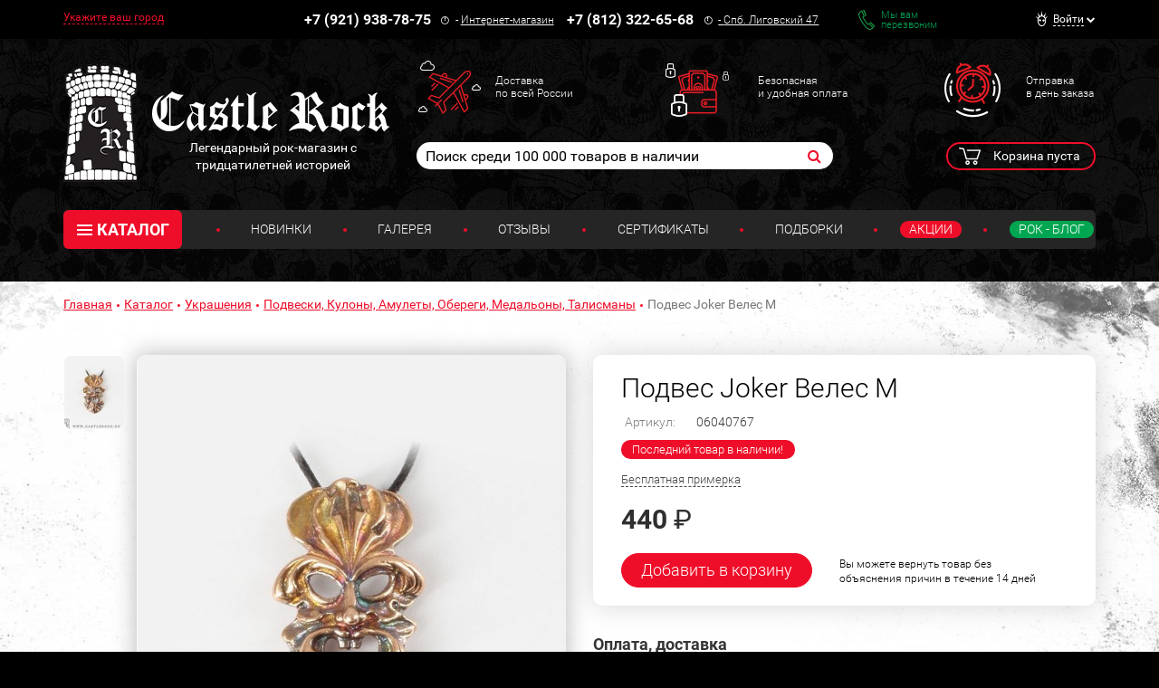

--- FILE ---
content_type: text/html; charset=UTF-8
request_url: https://www.castlerock.ru/ajax/show_counter_element/?elementId=749709&iblockId=140
body_size: 20
content:
{"SHOW_COUNT":"789"}